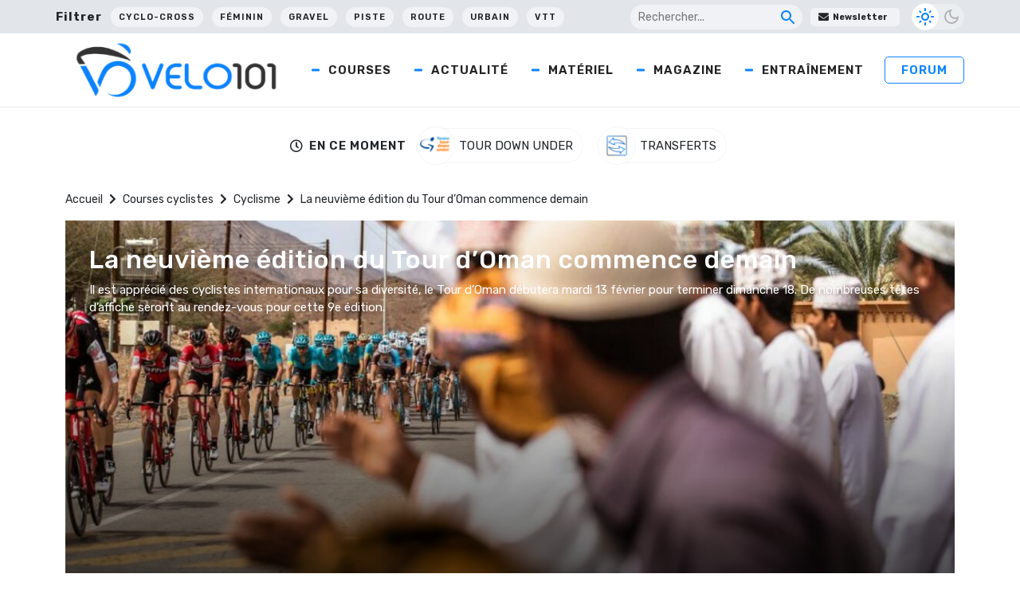

--- FILE ---
content_type: text/html; charset=utf-8
request_url: https://www.google.com/recaptcha/api2/aframe
body_size: 267
content:
<!DOCTYPE HTML><html><head><meta http-equiv="content-type" content="text/html; charset=UTF-8"></head><body><script nonce="F_F_6gT_21SYICsWd714LQ">/** Anti-fraud and anti-abuse applications only. See google.com/recaptcha */ try{var clients={'sodar':'https://pagead2.googlesyndication.com/pagead/sodar?'};window.addEventListener("message",function(a){try{if(a.source===window.parent){var b=JSON.parse(a.data);var c=clients[b['id']];if(c){var d=document.createElement('img');d.src=c+b['params']+'&rc='+(localStorage.getItem("rc::a")?sessionStorage.getItem("rc::b"):"");window.document.body.appendChild(d);sessionStorage.setItem("rc::e",parseInt(sessionStorage.getItem("rc::e")||0)+1);localStorage.setItem("rc::h",'1769331209269');}}}catch(b){}});window.parent.postMessage("_grecaptcha_ready", "*");}catch(b){}</script></body></html>

--- FILE ---
content_type: application/javascript; charset=UTF-8
request_url: https://wi.likebtn.com/w/i/?s=%7B%22h%22%3A%22www.velo101.com%22%2C%22s%22%3A%2264317cbbfa8fdfb05a5dc63f%22%2C%22i%22%3A%5B%229fecc5e87715%22%2C%229fecc5e87715%22%2C%229fecc5e87715%22%2C%229fecc5e87715%22%5D%7D&lb=lb_json
body_size: -290
content:
lb_json({"p":2,"di":0,"e":"","is":[{"ha":"9fecc5e87715","l":0,"d":0},{"ha":"9fecc5e87715","l":0,"d":0},{"ha":"9fecc5e87715","l":0,"d":0},{"ha":"9fecc5e87715","l":0,"d":0}]})